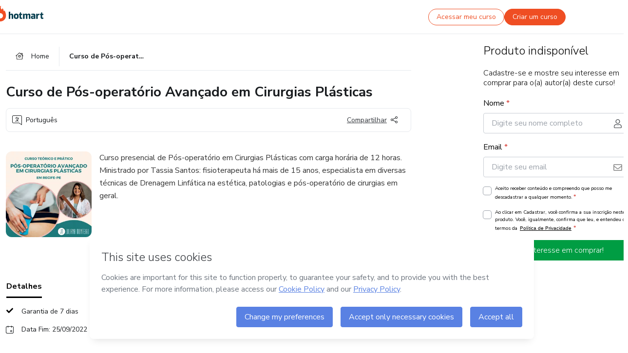

--- FILE ---
content_type: text/html;charset=UTF-8
request_url: https://sso.hotmart.com/signup?variant&noLogo&nofooter&transparent&embed&locale=pt-br&service=https%3A%2F%2Fapp.hotmart.com%2F&isEmbed=true&element=modal&url=https://sso.hotmart.com/signup?variant&noLogo&nofooter&transparent&embed&locale=pt-br&referrer=https://hotmart.com/marketplace/produtos/curso-de-pos-operatorio-avancado-em-cirurgias-plasticas/C66560301B
body_size: 21965
content:
<!DOCTYPE html><html id="root" lang="pt-BR">
<head>
    <meta charset="UTF-8"/><meta http-equiv="X-UA-Compatible" content="IE=edge"/><meta name="viewport" content="width=device-width, initial-scale=1, shrink-to-fit=no"/><meta name="_csrf"/><meta name="_csrf_header"
          content="_csrf"/><title>Cadastro - Hotmart</title>

    <link rel="stylesheet" type="text/css" href="/webjars/normalize.css/8.0.1/normalize-112272e51c80ffe5bd01becd2ce7d656.css" /><link rel="stylesheet" type="text/css" href="/webjars/bootstrap/5.2.0/css/bootstrap-grid.min-c7188b04e91a2f04d198acbd020e193d.css" /><link rel="stylesheet" type="text/css" href="/webjars/material-components-web/14.0.0/dist/material-components-web.min-9da9033e8d04504fe54b3dbb1298fd78.css" /><link rel="stylesheet" type="text/css" href="/webjars/mdi__font/6.5.95/css/materialdesignicons.min-39eba25ee130ff95e98b93f32a61fa70.css" /><link rel="stylesheet" type="text/css" href="https://stackpath.bootstrapcdn.com/bootstrap/4.5.0/css/bootstrap.min.css" integrity="sha384-9aIt2nRpC12Uk9gS9baDl411NQApFmC26EwAOH8WgZl5MYYxFfc+NcPb1dKGj7Sk" crossorigin="anonymous"/><link rel="stylesheet" type="text/css" href="https://fonts.googleapis.com/css?family=Nunito+Sans:400,400i,700"/><link rel="stylesheet" type="text/css" href="/themes/custom/css/custom-64662a4b0e736b5f508636d616f5a5a1.css?v=0.10.1"/><link id="favicon" rel="shortcut icon" href="/favicon-transparent-11fb4799192313dd5474a343d9cc0a17.ico" type="image/x-icon"/><script type="text/javascript">
  class ClientInfo {
    #data = null;

    constructor() {
      // Ensures CLIENT_INFO as a singleton.
      if (!window.CLIENT_INFO) this.#fetchData();
    }
    /**
     * @description
     * Fetches client info. 
     * i.e: client IP, region, timezone and so on.
     */
    async #fetchData() {
      try {
        const response = await fetch('https://api-ip.hotmart.com/api/ip/info');

        if (response.status !== 200) throw response.status;

        this.#data = await response.json();
      } catch (error) {
        console.error('[API-IP-HOTMART]', error);
      }
    }

    async #getProperty(name = '') {
      if (this.#data) return this.#data[name];

      await this.#fetchData();
      return this.#data[name];
    }

    getIp() {
      return this.#getProperty('ip');
    }
  }
  // Attaches client location information to the Window object as soon as the client-info fragment is injected.
  window.CLIENT_INFO = new ClientInfo();
</script>
<script type="text/javascript" src="/analytics/analytics-3bdb0c17ce2ae3fce698f60f34cbc64a.js"></script>
    <script type="text/javascript" src="/analytics/analytics-dataLayer-754ae0dd54359dd8b25ccd0f660e69ae.js"></script>
    <script type="text/javascript" src="/utils/fields-90a70bd5e71881f870de5af4bb22077f.js"></script>
    <link rel="canonical" href="https://sso.hotmart.com/signup" /><meta http-equiv="X-UA-Compatible" content="IE=edge"/><meta name="viewport" content="width=device-width, initial-scale=1, shrink-to-fit=no"/></head>

<body class="hot-application dark-mode new-variant embed new-variant--transparent    without-footer"
    >
    <noscript>
  <iframe src="https://www.googletagmanager.com/ns.html?id=GTM-PKWBBW7" height="0" width="0"
    style="display:none;visibility:hidden">
  </iframe>
</noscript>
    
    <script type="text/javascript">
    /*<![CDATA[*/
    var GET_SERVICE_NAME = "Business Workspace"
    var GET_THEME_NAME = "custom"
    var GET_CLIENT_ID = "8cef361b-94f8-4679-bd92-9d1cb496452d"
    var IS_LOCAL = false
    var IS_STAGING = false
    var IS_PRODUCTION = true
    var ENV = "production"
    var RETRIEVE_DEVICE_FINGERPRINT = true
    var IS_PASSWORDLESS = false
    var IS_CLARITY_ENABLED = true
    
    /**
     * Error message mapping configuration for toast error conversion system
     * 
     * @description
     * Maps error keys to message pairs (default/override) used by the toast error
     * conversion system. When a toast error appears, the system matches the
     * 'default' message and replaces it with the 'override' message for field validation.
     * 
     * @example
     * // Toast shows default message: "Authentication failed"
     * // System converts to override: "Please verify your credentials"
     */
    var ERRORS_OVERRIDE = {
        'signup.email.duplicate': {
            default: "Email existente. Identificamos que voc\u00EA j\u00E1 possui uma conta com este email na Hotmart. Recupere sua senha e\/ou fa\u00E7a login.",
            override: "Este e-mail j\u00E1 est\u00E1 associado a uma conta. <a href=\"#\" onclick=\"switchToLogin()\">Clique para entrar na sua conta.<\/a>"
        },
        'login.invalid.credentials': {
            default: "Usu\u00E1rio ou senha inv\u00E1lidos.",
            override: "Email ou senha incorretos. Verifique se digitou tudo corretamente."
        },
        'passwordless.code.invalid': {
            default: "C\u00F3digo inv\u00E1lido",
            override: "C\u00F3digo inv\u00E1lido"
        },
        'passwordless.code.expired': {
            default: "C\u00F3digo expirado",
            override: "C\u00F3digo expirado"
        },
        'passwordless.authentication.failure': {
            default: "As credenciais s\u00E3o rejeitadas\/inv\u00E1lidas e a tentativa de autentica\u00E7\u00E3o falhou.",
            override: "C\u00F3digo inv\u00E1lido"
        }
    }
</script>
<script type="text/javascript">
  const getToggle = async (name) => {
    if (!name || window.ENV === 'production') return;

    TOGGLES = window.TOGGLES || new Map();

    if (TOGGLES.has(name)) return TOGGLES.get(name);

    try {
      const response = await fetch(`/rest/v1/unleash/toggle?toggle=${name}`)

      if (response.status !== 200) return;

      const {value} = await response.json();

      TOGGLES.set(name, !!value);

      return TOGGLES.get(name);
    } catch (error) {
      console.error('TOGGLE', error)
    }
  };
</script>
    <script type="text/javascript">
  /*<![CDATA[*/
  (() => {
    if (typeof window.injectFile === 'function') return;

    window.injectFile = (type, src, id = '') => {
      if (type === 'js') {
        const script = document.createElement('script');
        script.id = id;
        script.src = src;
        script.type = 'text/javascript';
        document.head.appendChild(script);

        return;
      }
      if (type === 'css') {
        const link = document.createElement('link');
        link.id = id;
        link.href = src;
        link.rel = 'stylesheet';
        link.as = 'stylesheet';
        link.type = 'text/css';
        document.head.appendChild(link);
      }
    }
  })();
  /*]]>*/
</script>

  <link id="js-production" rel="preload" as="script" href="/themes/custom/js/custom.bundle.min.js?v=0.10.1" /><script type="text/javascript">
  /*<![CDATA[*/
  (async () => {
    const type = "js";
    const stagingSrc = "\/themes\/custom\/js\/custom.bundle.js?v=0.10.1";
    const productionSrc = "\/themes\/custom\/js\/custom.bundle.min.js?v=0.10.1";
    const TOGGLE_NAME = 'SSO_PRODUCTION_BUNDLE_ACTIVE';
    
    try {
      const toggleValue = await getToggle(TOGGLE_NAME);
      const toggleActive = ENV === 'staging' && toggleValue === true;
      const isProduction = ENV === 'production';
      const src = isProduction || toggleActive ? productionSrc : stagingSrc;
      
      window.injectFile(type, src, `bundle-${type}`);
    } catch (error) {
      console.error('[Load bundle]', error)
    }
  })();
  /*]]>*/
  </script>
<script type="text/javascript" src="/webjars/es5-shim/4.5.9/es5-shim.min-136920ce3d575efb89300c3c277555fb.js"></script>
<script type="text/javascript" src="/webjars/css-vars-ponyfill/2.4.7/dist/css-vars-ponyfill.min-dc852ae58e431362175e9c153084bc4b.js"></script>
<script type="text/javascript" src="/webjars/jquery/3.6.1/jquery.min-00727d1d5d9c90f7de826f1a4a9cc632.js"></script>
<script type="text/javascript" src="/webjars/material-components-web/14.0.0/dist/material-components-web.min-3c99031127092dd1984f2e3aa6aeed8b.js"></script>
<script type="text/javascript" src="/webjars/dompurify/2.4.3/dist/purify.min-64ed1148755a7234aadfe2083c2a730b.js"></script>
<script type="text/javascript" src="//stackpath.bootstrapcdn.com/bootstrap/4.5.0/js/bootstrap.min.js"></script>
<script type="text/javascript" src="https://cdn.jsdelivr.net/npm/jquery-validation@1.17.0/dist/jquery.validate.min.js"></script>


<script type="text/javascript" src="/js/cas-61f5fd5b78d6ef99156138850adf0698.js?v=0.10.1,/js/material.js"></script>
<script type="text/javascript" src="//static.hotmart.com/hot-gdpr/cookieconsent.min.js"></script>

<script>
    if (typeof resourceLoadedSuccessfully === "function") {
        /*<![CDATA[*/
        const isEmbedded = true;
        /*]]>*/
        if (isEmbedded) {
            resourceLoadedSuccessfullyEmbedded();
        } else {
            resourceLoadedSuccessfully();
        }
    }
    cssVars({});

    function resourceLoadedSuccessfullyEmbedded() {
        /* 
        FROM cas-server-support-thymeleaf
        VERSION 6.3.7.4
        NEED TO CHECK DIFF WHEN UPDATING APEREO CAS PLATFORM, REMOVED FOCUS TO AVOID UNWANTED SCROLL
        */
        $(document).ready(function () {
            if (trackGeoLocation) {
                requestGeoPosition();
            }

            preserveAnchorTagOnForm();
            preventFormResubmission();

            let $revealpassword = $('.reveal-password');
            $revealpassword.mouseup(function (ev) {
                $('.pwd').attr('type', 'password');
                $(".reveal-password-icon").removeClass("mdi mdi-eye-off").addClass("mdi mdi-eye");
                ev.preventDefault();
            })

            $revealpassword.mousedown(function (ev) {
                $('.pwd').attr('type', 'text');
                $(".reveal-password-icon").removeClass("mdi mdi-eye").addClass("mdi mdi-eye-off");
                ev.preventDefault();
            });

            if (typeof (jqueryReady) == 'function') {
                jqueryReady();
            }
        });
    }
    
    function redirectToLogin() {
        let destination = "/login";
        let pathname = window.location.pathname;
        if (pathname.indexOf("/oidc/authorize") >= 0) {
            destination = "/oidc/authorize";
        } else if (pathname.indexOf("/oidc/oidcAuthorize") >= 0) {
            destination = "/oidc/oidcAuthorize";
        } else if (pathname.indexOf("/oauth2.0/authorize") >= 0) {
            destination = "/oauth2.0/authorize";
        }
        window.location.href = destination + window.location.search;
    }

    $(document).ready(function () {
        $('.toast').toast({animation: true, delay: 4000});
        $('.toast').toast('show');
    });

    function saveSignupState() {
        const state = {
            referrer: document.referrer,
            url: document.URL,
            isEmbed: window.self !== window.top,
            when: new Date()
        };

        localStorage.setItem("sso.signup.state", JSON.stringify(state));
    }
    
    function saveLoginState() {
        let origin;
        let ssoDomain = document.location.protocol + "//" + document.location.host;
        if (document.referrer && document.referrer.substring(0, ssoDomain.length) !== ssoDomain) {
            origin = document.referrer.split("?")[0];
        }

        /*<![CDATA[*/
        let propertyReferrer = ""
        /*]]>*/
        if(propertyReferrer != '') {
           origin = propertyReferrer;
        }

        let state;
        if (localStorage.getItem("sso.state")) {
            state = JSON.parse(localStorage.getItem("sso.state"));
            state.url = document.URL;
            state.referrer = origin ? origin : state.referrer;
            state.when = new Date();
        } else {
            state = {
                referrer: origin,
                url: document.URL,
                when: new Date()
            };
        }

        localStorage.setItem("sso.state", JSON.stringify(state));
    }

    function getUrlParameter(sUrl, sParam) {
        const sQueryString = sUrl.substring(sUrl.indexOf('?') + 1);
        let sPageURL = sQueryString,
            sURLVariables = sPageURL.split('&'),
            sParameterName,
            i;

        for (i = 0; i < sURLVariables.length; i++) {
            sParameterName = sURLVariables[i].split('=');

            if (sParameterName[0] === sParam) {
                return sParameterName[1] === undefined ? true : decodeURIComponent(sParameterName[1]);
            }
        }
    }

    function resolveRedirectUrl(fallbackUrl) {
        const sState = localStorage.getItem("sso.state");
        if (sState) {
            const state = JSON.parse(sState);
            if (state.referrer) {
                return state.referrer;
            } else {
                const service = getUrlParameter(state.url, "service");
                if (service) {
                    const url = getUrlParameter(service, "redirect_uri");
                    if (url) {
                        return url;
                    }

                    return service;
                }
            }
        }

        return fallbackUrl;
    }

    function loginEvent(url) {
        const transformedUrl = convertToSnakeCase(url.replace(/https_|http_|www_|_com|_br/g,''));
        analyticsEvent(GET_SERVICE_NAME, "Login", "Login", "Login", "login_" + transformedUrl);
    }

    function handleLoginRedirect(element) {
        /*<![CDATA[*/
        const fallbackUrl = "https://www.hotmart.com/pt-BR";
        /*]]>*/

        const url = resolveRedirectUrl(fallbackUrl);
        loginEvent(url)
        element.attr("href", url);
        window.top.location.href = url;
    }

    function togglePassword(button, fieldId) {
        const field = document.getElementById(fieldId);
        button.classList.add("mystyle");
        if (field.type === "password") {
            field.type = "text";
            // TODO replace only svg reference
            button.innerHTML = "<svg class=\"svg-inline--fa fa-eye-slash fa-w-20\" aria-hidden=\"true\" focusable=\"false\" data-prefix=\"far\" data-icon=\"eye-slash\" role=\"img\" xmlns=\"http://www.w3.org/2000/svg\" viewBox=\"0 0 640 512\" data-fa-i2svg=\"\"><path fill=\"currentColor\" d=\"M634 471L36 3.51A16 16 0 0 0 13.51 6l-10 12.49A16 16 0 0 0 6 41l598 467.49a16 16 0 0 0 22.49-2.49l10-12.49A16 16 0 0 0 634 471zM296.79 146.47l134.79 105.38C429.36 191.91 380.48 144 320 144a112.26 112.26 0 0 0-23.21 2.47zm46.42 219.07L208.42 260.16C210.65 320.09 259.53 368 320 368a113 113 0 0 0 23.21-2.46zM320 112c98.65 0 189.09 55 237.93 144a285.53 285.53 0 0 1-44 60.2l37.74 29.5a333.7 333.7 0 0 0 52.9-75.11 32.35 32.35 0 0 0 0-29.19C550.29 135.59 442.93 64 320 64c-36.7 0-71.71 7-104.63 18.81l46.41 36.29c18.94-4.3 38.34-7.1 58.22-7.1zm0 288c-98.65 0-189.08-55-237.93-144a285.47 285.47 0 0 1 44.05-60.19l-37.74-29.5a333.6 333.6 0 0 0-52.89 75.1 32.35 32.35 0 0 0 0 29.19C89.72 376.41 197.08 448 320 448c36.7 0 71.71-7.05 104.63-18.81l-46.41-36.28C359.28 397.2 339.89 400 320 400z\"></path></svg>";
        } else {
            field.type = "password";
            // TODO replace only svg reference
            button.innerHTML = "<svg class=\"svg-inline--fa fa-eye fa-w-18\" aria-hidden=\"true\" focusable=\"false\" data-prefix=\"far\" data-icon=\"eye\" role=\"img\" xmlns=\"http://www.w3.org/2000/svg\" viewBox=\"0 0 576 512\" data-fa-i2svg=\"\"><path fill=\"currentColor\" d=\"M288 144a110.94 110.94 0 0 0-31.24 5 55.4 55.4 0 0 1 7.24 27 56 56 0 0 1-56 56 55.4 55.4 0 0 1-27-7.24A111.71 111.71 0 1 0 288 144zm284.52 97.4C518.29 135.59 410.93 64 288 64S57.68 135.64 3.48 241.41a32.35 32.35 0 0 0 0 29.19C57.71 376.41 165.07 448 288 448s230.32-71.64 284.52-177.41a32.35 32.35 0 0 0 0-29.19zM288 400c-98.65 0-189.09-55-237.93-144C98.91 167 189.34 112 288 112s189.09 55 237.93 144C477.1 345 386.66 400 288 400z\"></path></svg>";
        }
    }

    function clearSessionAndRedirect(redirectUrl) {
        const urlLogin = "https:\/\/sso.hotmart.com\/signup?variant\u0026noLogo\u0026nofooter\u0026transparent\u0026embed\u0026locale=pt-br\u0026service=https%3A%2F%2Fapp.hotmart.com%2F\u0026isEmbed=true\u0026element=modal\u0026url=https:\/\/sso.hotmart.com\/signup?variant\u0026noLogo\u0026nofooter\u0026transparent\u0026embed\u0026locale=pt-br\u0026referrer=https:\/\/hotmart.com\/marketplace\/produtos\/curso-de-pos-operatorio-avancado-em-cirurgias-plasticas\/C66560301B";
        const redirect = urlLogin || redirectUrl

        $('body').append('<div id="clearSessionDiv" class="d-none"></div>');
        $('<iframe>', {
            id: 'clearSessionIframe',
            src: location.origin + '/logout',
            onload: function () {
                setTimeout(function () {location.href = redirect;}, 500);
            }
        }).appendTo('#clearSessionDiv');
    }

    const clearUrlParam = (paramName = '') => {
        const url = new URL(window.location.href)
        const urlLogin = "https:\/\/sso.hotmart.com\/signup?variant\u0026noLogo\u0026nofooter\u0026transparent\u0026embed\u0026locale=pt-br\u0026service=https%3A%2F%2Fapp.hotmart.com%2F\u0026isEmbed=true\u0026element=modal\u0026url=https:\/\/sso.hotmart.com\/signup?variant\u0026noLogo\u0026nofooter\u0026transparent\u0026embed\u0026locale=pt-br\u0026referrer=https:\/\/hotmart.com\/marketplace\/produtos\/curso-de-pos-operatorio-avancado-em-cirurgias-plasticas\/C66560301B";
        const redirect = urlLogin || url.href
        
        url.searchParams.delete(paramName)
        window.history.replaceState(null, '', url)

        window.location.href = redirect
    }

    const convertToSnakeCase = string => {
        return string.replace(/\W+/g, " ")
            .split(/ |\B(?=[A-Z])/)
            .map(word => word.toLowerCase())
            .join('_');
    }

    const createUUID = () => {
        return 'xxxxxxxx-xxxx-4xxx-yxxx-xxxxxxxxxxxx'.replace(/[xy]/g, c => {
            const r = (Math.random() * 16) | 0;
            const v = c === 'x' ? r : (r & 0x3) | 0x8;
            return v.toString(16);
        });
    }

    // Redirects the user to the correct domain if they are on a surrogate domain
    function redirectIfSurrogate() {
        const currentUrl = new URL(window.location.href);
        
        if (currentUrl.host.includes('-surrogate')) {
            const updatedHost = currentUrl.host.replace('-surrogate', '');
            
            currentUrl.host = updatedHost;
            
            window.location.href = currentUrl.toString();
        }
    }

    redirectIfSurrogate();
    
    scriptRunner = (fn) => {
        document.readyState === 'complete' ? fn() : window.addEventListener('load', fn)
    }
</script>
    <script>
  /*<![CDATA[*/
  var trackGeoLocation = false;
  var googleAnalyticsTrackingId = null;
  /*]]>*/
</script>
    <script type="text/javascript">
        $(document).ready(function () {
            let csrf = $('meta[name="_csrf"]').attr('content');
            let csrfHeader = $('meta[name="_csrf_header"]').attr('content');
            $('form').each(function () {
                $(this).append('<input type="hidden" name="' + csrfHeader + '" value="' + csrf + '"/>');
            });
        });
    </script>
<script type="text/javascript" src="/utils/cookies-6ba433f6da7132f97750cf18e2b4a74e.js"></script>
    <div class="modal fade" id="app-modal" tabindex="-1" role="dialog" aria-labelledby="myModalLabel" aria-hidden="true">
    <div class="modal-dialog modal-dialog-centered" role="document">
      <div class="modal-content">
        <button type="button" id="iconClose" class="close" data-dismiss="modal" aria-label="Close">
          <span aria-hidden="true">&times;</span>
        </button>
        <img loading="lazy" id="modal-image" alt="Icon modal"><div class="modal-header" id="modal-header">
          <h5 class="modal-title text-center" id="modal-title">Título do Modal</h5>
        </div>
        <div class="modal-body" id="modal-body"></div>
        <div class="modal-footer" id="modal-footer">
          <button type="button" id="buttonClose" class="btn modal-btn-close" data-dismiss="modal">Fechar</button>
          <button type="button" class="btn btn-primary modal-btn-action" id="actionButton">Salvar mudanças</button>
        </div>
      </div>
    </div>
  </div>

  
<script type="text/javascript">
  /*<![CDATA[*/
    const title = "Os Cookies est\u00E3o desativados";
    const body = "Os Cookies do seu navegador est\u00E3o desativados. Ative-os para acesar a plataforma. <a href=\"https:\/\/help.hotmart.com\/pt-BR\/article\/como-permitir-cookies-no-seu-navegador\/17198106086285\" class=\"font-weight-bold modal__link\" target=\"_blank\">Saiba mais<\/a>";
    const textActionButton = "Tentar novamente";
  /*]]>*/

  window.addEventListener('load', () => {
    if (!navigator.cookieEnabled) {
      const modal = new window.Modal();
      modal.show({
        title,
        body,
        textActionButton,
        hideCloseButton: true,
        hideCloseIcon: true,
        disableBackdrop: true,
        actionCallback: () => {
          window.location.reload();
        }
      });
    }
  })
  </script>
<main role="main" class="hot-login">
        <div id="loader" class="loader">
            <span class="spinner-border" role="status" aria-hidden="true"></span>
        </div>

        <div class="hot-authentication">
            <div id="authentication-wrapper" class="authentication-sidebar">
                <header id="login-custom-header" class="login-custom-header hidden">
        <hc-h id="header-title"size="small">Logo</hc-h>
    <img id="login-custom-header-logo" class="login-custom-header-logo hidden"><hc-button 
        id="help-button" class="hidden" variation="secondary" context="neutral" size="small"
        href="https://help.hotmart.com/pt-br/article/39413024793613/" target="_blank">
            <i slot="icon" class="fa-light fa-pen">
                <svg xmlns="http://www.w3.org/2000/svg" viewBox="0 0 512 512" class="circle-question" fill="#707780" width="14px"><!--!Font Awesome Free v7.0.1 by @fontawesome - https://fontawesome.com License - https://fontawesome.com/license/free Copyright 2025 Fonticons, Inc.--><path d="M464 256a208 208 0 1 0 -416 0 208 208 0 1 0 416 0zM0 256a256 256 0 1 1 512 0 256 256 0 1 1 -512 0zm256-80c-17.7 0-32 14.3-32 32 0 13.3-10.7 24-24 24s-24-10.7-24-24c0-44.2 35.8-80 80-80s80 35.8 80 80c0 47.2-36 67.2-56 74.5l0 3.8c0 13.3-10.7 24-24 24s-24-10.7-24-24l0-8.1c0-20.5 14.8-35.2 30.1-40.2 6.4-2.1 13.2-5.5 18.2-10.3 4.3-4.2 7.7-10 7.7-19.6 0-17.7-14.3-32-32-32zM224 368a32 32 0 1 1 64 0 32 32 0 1 1 -64 0z"/></svg>
            </i>
            <slot>Ajuda</slot>
        </hc-button>
</header>
                <div id="wrapper-card" class="authentication authentication-wrapper d-flex flex-column ">
                        <div class="authentication__main-content authentication-sidebar-content d-flex flex-column justify-content-end h-100 justify-content-center">
                            <div class="d-flex w-100 align-items-center justify-content-center login-title">
                                <hc-p id="brand-name"></hc-p>
                                <img id="brand-logo" class="brand-logo hidden" alt="Logo"></div>
                            <hc-h id="screen-title" class="page-title" size="small" strong>Criar conta</hc-h>
        <hc-p size="micro" id="signup">
            <span>Cadastro rápido, seguro e do seu jeito.</span>
        </hc-p>
        <form class="signup-form d-flex flex-column h-100" method="post" id="fm2" autocomplete="off">
            <div id="social-login-custom">
  <script type="text/javascript" defer>
    const signUpProvider = "1";
    const signUpProviderOk = "0";
    const signUpUserProfile = "SELLER";
    const signUpUrl = "\/signup?service=https%3A%2F%2Fapp.hotmart.com%2F";
    const isTemplateHotmartApp = GET_THEME_NAME === 'hotmart-app';

    function redirect(button) {
      const href = button?.getAttribute('data-href');
      const url = new URL(href, window.location.origin);
      const serviceEncoded = url.searchParams.get('service');

      if (window.RETRIEVE_DEVICE_FINGERPRINT && window.DEVICE_FINGERPRINT && serviceEncoded) {
        const serviceUrl = new URL(serviceEncoded);
        const did = window.DEVICE_FINGERPRINT;
        serviceUrl.searchParams.append('did', did);
        url.searchParams.set('service', serviceUrl.toString());
      }
      
      window.top.location.href = url.toString();
    }

    function showAgreeErrorToast() {
      const toastElement = document.getElementById('toast-error-agree')
      toastElement?.classList.remove('d-none');
      $('.toast').toast({ animation: true, delay: 4000 });
      $('.toast').toast('show');
    }

    function updateUrlWithParams(baseLocation, providerSelected) {
      const agreeCheckBox = document.getElementById('agreeCheckBox');
      const seller = document.getElementById('seller');
      const buyer = document.getElementById('buyer');

      let location = `${baseLocation}&providerSelected=${providerSelected}`;

      if (!agreeCheckBox?.checked) {
        location += '&agreeCheckBoxUnChecked=1';
      } else if (seller?.checked) {
        location += '&userProfile=SELLER';
      } else if (buyer?.checked || isTemplateHotmartApp) {
        location += '&userProfile=BUYER';
      }

      return location;
    }

    function validAgreeCheckBox() {
      const agreeCheckBox = document.getElementById('agreeCheckBox');
      return agreeCheckBox?.checked
    }

    function handleSignUpProvider(button) {
      const providerSelected = button.getAttribute("providerSelected");
      const providerInput = document.getElementById('providerSelected');
      let location = button.getAttribute('data-href');

      if (signUpProvider === '1' && signUpProviderOk === '0') {
        if (providerInput && providerSelected) {
          providerInput.value = providerSelected;
          location = updateUrlWithParams(signUpUrl, providerSelected);
        }
        syncAgreeCheckBoxState();
      }

      if (validAgreeCheckBox()) {
        window.top.location.href = location;
      } else {
        showAgreeErrorToast()
      }
    }

    function syncAgreeCheckBoxState() {
      const url = new URL(window.location.href);
      const agreeCheckBox = document.getElementById('agreeCheckBox');

      if (agreeCheckBox.checked) {
        url.searchParams.delete('agreeCheckBoxUnChecked');
        window.history.replaceState(null, '', url);
      }
    }

    function modalSignupApple(button) {
      if (!window.Modal) return;

      const modal = new window.Modal();
      const title = "Compartilhe seu email e melhore sua experi\u00EAncia";
      const body = "<p>Ao usar Apple para seu cadastro, voc\u00EA pode <strong>compartilhar<\/strong> ou <strong>ocultar<\/strong> seu email.<\/p><p>Se voc\u00EA optar por <strong>ocultar seu email<\/strong>, <strong>n\u00E3o conseguiremos identificar sua conta<\/strong> e direcionar as compras Hotmart para ela.<\/p><p>Sugerimos que selecione a op\u00E7\u00E3o <strong>Compartilhar Meu Email<\/strong> para uma melhor experi\u00EAncia com nossos produtos.<\/p>";
      const textButtonAction = "Ir para cadastro Apple";
      const textCloseButton = "Fechar";

      if (validAgreeCheckBox()) {
        modal.show({
          title: title,
          body: body,
          textActionButton: textButtonAction,
          textCloseButton: textCloseButton,
          image: 'themes/hotmart/images/modal-signup-apple.svg',
          disableBackdrop: true,
          actionCallback: () => {
            modal.hide();
            handleSignUpProvider(button);
          }
        });
      } else {
        showAgreeErrorToast()
      }
    }

    if (signUpProviderOk === '1') {
      const idProviderButton = 'providerButton_' + document.getElementById('providerSelected').value;
      const providerButton = document.getElementById(idProviderButton);

      if (providerButton) {
        analyticsEvent(GET_SERVICE_NAME, 'CreateYourAccount', 'CreateAnAccount', signUpUserProfile);
        redirect(providerButton);
      }
    }
  </script>

  <style>
    .sso-providers__button {
      flex: 1;
      font-size: 16px;
      width: 100%;
      font-weight: 400;
      height: 44px;
      border: 1px solid #D9D9D9;
      border-radius: 5px;
      background-color: transparent;
      margin-bottom: 10px;
    }

    .sso-providers__button__icon {
      font-size: 16px;
    }

    body.hot-application .sso-providers__button svg {
      fill: #000;
    }

    body.new-variant--light .sso-providers__button svg {
      fill: #fff;
    }

    body.new-variant--dark .sso-providers__button svg {
      fill: #000;
    }

    body.new-variant:not(.new-variant--light):not(.new-variant--dark) .sso-providers__button svg {
      fill: #000;
    }

    .sso_providers__button__dark {
      border: 0.87px solid #000;
    }

    .sso-providers__button__text {
      margin-left: 10px;
    }

    body.new-variant--dark span {
      color: #000 !important;
    }

    /* LIGHT/DARK MODE TEMPLATE CUSTOM */
    .dark-mode span {
      color: #fff !important;
    }

    .dark-mode .icon-white path {
      fill: #fff;
    }

    .divider-line {
      border-bottom: 1px solid #D9D9D9;
      margin: 10px 0;
      flex-basis: 45%;
    }

    .divider-container {
      display: flex;
      justify-content: center;
      column-gap: 5%;
      margin-bottom: var(--spacer-3);
    }

    .top-variant {
      margin-bottom: var(--spacer-4);
    }
  </style>
    <!-- SSO providers divider --><div role="alert" id="toast-error-agree" class="toast d-none" aria-live="assertive" aria-atomic="true">
    <div class="toast-body">
      <p class="mb-0">Aceite os Termos de Uso da Hotmart para continuar</p>
    </div>
  </div>
  <!-- Signin/up google --><div class="sso_providers">
    <!-- Render Google button first --><button track-event type="button"
          id="providerButton_google2" providerSelected="google2" class="sso-providers__button"
          onclick="handleSignUpProvider(this)" data-href="clientredirect?client_name=Google&amp;service=https%3A%2F%2Fapp.hotmart.com%2F&amp;locale=pt-br">

          <svg xmlns="http://www.w3.org/2000/svg" width="16" class="sso-providers__button__icon svg-inline--fa"
            viewBox="-3 0 262 262" preserveAspectRatio="xMidYMid">
            <path
              d="M255.878 133.451c0-10.734-.871-18.567-2.756-26.69H130.55v48.448h71.947c-1.45 12.04-9.283 30.172-26.69 42.356l-.244 1.622 38.755 30.023 2.685.268c24.659-22.774 38.875-56.282 38.875-96.027"
              fill="#4285F4" /><path
              d="M130.55 261.1c35.248 0 64.839-11.605 86.453-31.622l-41.196-31.913c-11.024 7.688-25.82 13.055-45.257 13.055-34.523 0-63.824-22.773-74.269-54.25l-1.531.13-40.298 31.187-.527 1.465C35.393 231.798 79.49 261.1 130.55 261.1"
              fill="#34A853" /><path
              d="M56.281 156.37c-2.756-8.123-4.351-16.827-4.351-25.82 0-8.994 1.595-17.697 4.206-25.82l-.073-1.73L15.26 71.312l-1.335.635C5.077 89.644 0 109.517 0 130.55s5.077 40.905 13.925 58.602l42.356-32.782"
              fill="#FBBC05" /><path
              d="M130.55 50.479c24.514 0 41.05 10.589 50.479 19.438l36.844-35.974C195.245 12.91 165.798 0 130.55 0 79.49 0 35.393 29.301 13.925 71.947l42.211 32.783c10.59-31.477 39.891-54.251 74.414-54.251"
              fill="#EB4335" /></svg>
          <span class="sso-providers__button__text">Entrar com Google</span>
        </button>
      <!-- Signin/up apple --><!-- Render Apple button second --><button track-event type="button"
          id="providerButton_apple" providerSelected="apple" class="sso-providers__button"
          onclick="modalSignupApple(this)" data-href="clientredirect?client_name=Apple&amp;service=https%3A%2F%2Fapp.hotmart.com%2F&amp;locale=pt-br">

          <svg xmlns="http://www.w3.org/2000/svg" width="16"
            class="sso-providers__button__icon icon-white svg-inline--fa" viewBox="0 0 17 21" fill="none">
            <path
              d="M14.2182 10.6686C14.2093 9.01443 14.9501 7.76593 16.4496 6.84646C15.6106 5.63402 14.3432 4.96695 12.6696 4.83624C11.0853 4.71004 9.35373 5.76923 8.72001 5.76923C8.05059 5.76923 6.51537 4.88131 5.31041 4.88131C2.82016 4.92188 0.173706 6.88702 0.173706 10.8849C0.173706 12.0658 0.387921 13.2858 0.816352 14.5448C1.38759 16.1989 3.44942 20.2554 5.6005 20.1878C6.72513 20.1608 7.51951 19.381 8.98331 19.381C10.4025 19.381 11.1389 20.1878 12.3929 20.1878C14.5618 20.1563 16.4273 16.4694 16.9718 14.8107C14.062 13.427 14.2182 10.7542 14.2182 10.6686ZM11.6922 3.26773C12.9106 1.80739 12.799 0.477765 12.7633 0C11.6878 0.063101 10.4427 0.739183 9.73307 1.57302C8.95208 2.46545 8.4924 3.56971 8.59059 4.8137C9.75538 4.90385 10.8175 4.29988 11.6922 3.26773Z" /></svg>
          <span class="sso-providers__button__text">Entrar com Apple</span>
        </button>
      <input type="hidden" id="providerSelected" name="providerSelected"
      value="SELLER" /></div>

  <div id="sso-providers-divider">
    <div>
      <div class="divider-container">
        <div class="divider-line"></div>
          <span class="text-muted">ou</span>
        <div class="divider-line"></div>
      </div>
    </div>
  </div>
  </div>
<div class="flex-grow-1 d-flex flex-column align-items-center">
                    <hc-form-field>
                        <label class="auth__profile-text" for="name">Nome</label>
                        <input id="name"
                            tabindex="1"
                            type="text"
                            placeholder="Seu nome completo" name="name" value=""
                        /></hc-form-field> 

                    <hc-form-field>
                        <label slot="label" for="username">Email</label>
                        <input id="username"
                            tabindex="2"
                            type="text"
                            placeholder="Seu email" name="username" value=""
                        /></hc-form-field> 

                <hc-form-field icon-position="end">
                    <label slot="label" for="password">Senha</label>
                    <input id="password"
                        type="password"
                        name="password"
                        tabindex="3"
                        maxlength="20"
                        placeholder="Digite a senha desejada" value=""
                    /><span class="js-show-password">
                        <button type="button" class="hot-btn--link mb-2" onclick="togglePassword(this, 'password')">
                            <svg class="svg-inline--fa fa-eye fa-w-18" aria-hidden="true" focusable="false" data-prefix="far" data-icon="eye" role="img" xmlns="http://www.w3.org/2000/svg" viewBox="0 0 576 512" data-fa-i2svg=""><path fill="currentColor" d="M288 144a110.94 110.94 0 0 0-31.24 5 55.4 55.4 0 0 1 7.24 27 56 56 0 0 1-56 56 55.4 55.4 0 0 1-27-7.24A111.71 111.71 0 1 0 288 144zm284.52 97.4C518.29 135.59 410.93 64 288 64S57.68 135.64 3.48 241.41a32.35 32.35 0 0 0 0 29.19C57.71 376.41 165.07 448 288 448s230.32-71.64 284.52-177.41a32.35 32.35 0 0 0 0-29.19zM288 400c-98.65 0-189.09-55-237.93-144C98.91 167 189.34 112 288 112s189.09 55 237.93 144C477.1 345 386.66 400 288 400z"></path></svg>
                        </button>
                    </span>
                </hc-form-field>

                <hc-form-field icon-position="end">
                    <label slot="label" for="passwordConfirmation">Confirmar senha</label>
                    <input id="passwordConfirmation"
                        type="password"
                        name="passwordConfirmation"
                        tabindex="4"
                        maxlength="20"
                        placeholder="Digite a senha novamente" value=""
                    /><span class="js-show-password">
                        <button type="button" class="hot-btn--link mb-2" onclick="togglePassword(this, 'passwordConfirmation')">
                            <svg class="svg-inline--fa fa-eye fa-w-18" aria-hidden="true" focusable="false" data-prefix="far" data-icon="eye" role="img" xmlns="http://www.w3.org/2000/svg" viewBox="0 0 576 512" data-fa-i2svg=""><path fill="currentColor" d="M288 144a110.94 110.94 0 0 0-31.24 5 55.4 55.4 0 0 1 7.24 27 56 56 0 0 1-56 56 55.4 55.4 0 0 1-27-7.24A111.71 111.71 0 1 0 288 144zm284.52 97.4C518.29 135.59 410.93 64 288 64S57.68 135.64 3.48 241.41a32.35 32.35 0 0 0 0 29.19C57.71 376.41 165.07 448 288 448s230.32-71.64 284.52-177.41a32.35 32.35 0 0 0 0-29.19zM288 400c-98.65 0-189.09-55-237.93-144C98.91 167 189.34 112 288 112s189.09 55 237.93 144C477.1 345 386.66 400 288 400z"></path></svg>
                        </button>
                    </span>
                </hc-form-field>

                <hc-p size="nano">
                    <span>A senha deve conter: mais de 7 caracteres, letras e números</span>
                </hc-p>

                <div id="userProfileOptions" class="hidden">
                    <p class="auth__profile-text mb-2">O que você busca na Hotmart?</p>
        
                    <div class="auth__profile-box mb-4 d-flex flex-wrap">
                      <input tabindex="5" id="seller" class="auth__profile-input d-none" type="radio" name="profile" value="SELLER" checked="checked"><label class="auth__profile-label p-3 flex-grow-1 m-0 w-50 text-center position-relative text-capitalize"
                             for="seller">Vender Produtos</label>
                      <input tabindex="6" id="buyer" class="auth__profile-input d-none" type="radio" name="profile" value="BUYER"><label class="auth__profile-label p-3 flex-grow-1 m-0 w-50 text-center position-relative text-capitalize"
                             for="buyer">Comprar Produtos</label>
                    </div>
                </div>

                <input id="sparkleSignupProfile" type="hidden" name="profile" value="" style="display: none;"/><div class="hot-custom-control hot-custom-checkbox text-left mb-3 mt-4">
                    <input track-event tabindex="7" name="agreementAccepted" type="checkbox" class="hot-custom-control__input" id="agreeCheckBox" value="true"><input type="hidden" name="_agreementAccepted" value="on"/><label class="hot-custom-control__label" for="agreeCheckBox">
                      <hc-p size="micro">Estou ciente e concordo com o <a href="https://www.hotmart.com/tos" class="showcase-link" target="_blank">Termos de Uso</a> e com a <a href="https://www.hotmart.com/pp" class="showcase-link" target="_blank">Políticas</a> da Hotmart.</hc-p>
                    </label>
                  </div>
       
                    <button class="hot-btn hot-btn--custom-brand auth-login w-100 mb-4 p-btn auth-line-height auth-border-radius"
                    track-event
                    data-test-id="signup-submit"
                    name="submit"
                    accesskey="l"
                    tabindex="7"
                    type="submit"
                    id="signup-submit">
                        <span id="text-btn-register">Cadastre-se agora</span>
                        <span id="spinner" class="spinner-border spinner-border-sm" role="status" aria-hidden="true"></span>
                    </button>
                    
                    <div class="d-flex justify-content-center no-footer">
                        <span>Já tem uma conta?</span>
                        <a class="ml-1"
                            track-event
                            id="already-have-account"
                            onclick="analyticsEvent(GET_SERVICE_NAME, 'CreateYourAccount', 'AlreadyHaveAnAccount', 'AlreadyHaveAnAccount')"
                            target="_top"
                            href="/login?variant&amp;noLogo&amp;nofooter&amp;transparent&amp;embed&amp;locale=pt-br&amp;service=https%3A%2F%2Fapp.hotmart.com%2F&amp;isEmbed=true&amp;element=modal&amp;url=https://sso.hotmart.com/signup?variant&amp;noLogo&amp;nofooter&amp;transparent&amp;embed&amp;locale=pt-br&amp;referrer=https://hotmart.com/marketplace/produtos/curso-de-pos-operatorio-avancado-em-cirurgias-plasticas/C66560301B">
                             <span>Acesse aqui</span>
                         </a>
                    </div>

                    <div id="powered-by" class="d-flex justify-content-center align-items-center login-powered-by">
  <p class="mb-0 mr-2 mt-1">
    Powered by
  </p>
  <img id="powered-by-image" src="themes/custom/images/hot-logo-dark.svg" alt="Powered by Hotmart"/></div>

                    <input type="hidden" name="embedFlow" id="embedFlow" value="true"/><input type="hidden" name="execution" value="[base64]"/><input type="hidden" name="_eventId" value="submit"/><input type="hidden" name="geolocation"/></div>
        </form>
        <script type="text/javascript">
    function sanitizeHTML (value) {
        return DOMPurify.sanitize(value, { ALLOWED_TAGS: ['#text'] })
    }

    function switchToLogin() {
        const currentUrl = new URL(window.location.href);
        window.location.href = '/login' + currentUrl.search;
    }

    function signupRolePerService() {
        /*<![CDATA[*/
        const signupRoleDefaultValue = "";
        /*]]>*/
        const userProfileOptions = document.getElementById('userProfileOptions');
        const sparkleSignupProfile = document.getElementById('sparkleSignupProfile');
        const sellerCheckbox = document.getElementById('seller');
        const buyerCheckbox = document.getElementById('buyer');

        const normalizedValue = signupRoleDefaultValue.trim().toUpperCase();

        if (!normalizedValue || normalizedValue === '') {
            userProfileOptions.classList.remove('hidden');
            if (sparkleSignupProfile) {
                sparkleSignupProfile.style.display = 'none';
            }
        } else {
            userProfileOptions.classList.add('hidden');

            if (sellerCheckbox) sellerCheckbox.checked = false;
            if (buyerCheckbox) buyerCheckbox.checked = false;

            if (sparkleSignupProfile) {
                sparkleSignupProfile.value = normalizedValue;
                sparkleSignupProfile.style.display = 'block';
            }
        }
    }
    
    /*<![CDATA[*/
    $(document).ready(function () {
      const userUuid = window.SSO_USER ? window.SSO_USER?.get('uuid') : null;

      $("#spinner").hide()
      
      signupRolePerService()
      
      document.getElementById('fm2').addEventListener("submit", (e) => {
        const formData = new FormData(e.target)
        const formProps = Object.fromEntries(formData)
        const newValueName = sanitizeHTML(formProps.name)
        const newValueUsername = sanitizeHTML(formProps.username)
        
        document.getElementById('name').value = newValueName
        document.getElementById('username').value = newValueUsername
      })
      
      
      $('.auth__profile-input').change(function(){
          const selectedRadio = $(this).val().toLowerCase();
          $('.agreement-inner').hide();
          $('.agreement-inner.inner-' + selectedRadio).show();
      });

      $.validator.addMethod("password",function(value,element){
          return this.optional(element) || /^((?=.*\d)(?=.*[a-zA-Z])\S{7,20})$/g.test(value);
      },"No m\u00EDnimo 7 caracteres, com ao menos uma letra e um n\u00FAmero.");

      $("#fm2").validate({
              rules: {
                  name: {
                      required: true,
                  },
                  username: {
                      required: true,
                      email: true
                  },
                  password: {
                      required: true,
                      password: true,
                  },
                  passwordConfirmation: {
                      required: true,
                      password: true,
                  },
                  agreementAccepted: {
                    required: true
                  }
              },
              errorClass: 'invalid-feedback',

              onkeyup: function(element, event) {
                  this.element(element);
              },
              invalidHandler: function() {
                  $("#spinner").hide()
                  $(":submit").attr("disabled", false);
              },
              highlight: function(element) {
                  $(element).closest('input').addClass('is-invalid');
              },
              unhighlight: function(element) {
                  $(element).closest('input').removeClass('is-invalid');
              },
              submitHandler: function() {
                  $("#text-btn-register").hide()
                  $("#spinner").show()
                  $(":submit").attr("disabled", true);
                  if(hasFieldValue('#name') &&
                    isValidEmail('#username') &&
                    isValidPassword('#password') &&
                    isValidPassword('#passwordConfirmation') &&
                    isRadioSelected('.auth__profile-input') &&
                    isFieldChecked('#agreeCheckBox')) {
                      saveSignupState();
                  }
                  // TODO: remover evento após rollout do signup code
                  analyticsEvent(GET_SERVICE_NAME, 'CreateYourAccount', 'CreateAnAccount', $("input[type='radio']:checked").val(), convertToSnakeCase(`signup${GET_SERVICE_NAME}`));

                  analyticsEventV2(
                    GET_SERVICE_NAME,
                    'signup_form_submit',
                    {
                        cm_signup_form_submit: 1,
                        signup_uuid: userUuid,
                        email: $('#username').val()
                    }
                  );

                  return true;
              },
              /*<![CDATA[*/
              messages: {
                  name: {
                      required: "Nome completo \u00E9 obrigat\u00F3rio"
                  },
                  username: {
                      required: "Email \u00E9 obrigat\u00F3rio",
                      email: "Digite um endere\u00E7o de email v\u00E1lido"
                  },
                  password: {
                      required: "Senha \u00E9 obrigat\u00F3ria",
                  },
                  passwordConfirmation: {
                      required: "Senha \u00E9 obrigat\u00F3ria",
                  },
                  agreementAccepted: {
                    required: "Aceite os Termos de Uso da Hotmart para continuar"
                  }
              }
          });
          /*]]>*/

        analyticsPageViews(
            GET_SERVICE_NAME,
            "Sign Up",
            "Create Your Account",
            GET_THEME_NAME,
            {
                signup_uuid: userUuid,
                cm_signup_page: 1
            }
        )
  });
</script>
        <script type="text/javascript">

  (async () => {
    const ssoProd = 'sso.hotmart.com';
    const ssoStg = 'sso.buildstaging.com';
    const isLocal = window.location.host !== ssoProd && window.location.host !== ssoStg;
    
    const urlTrackingStg = 'https://tracking-api.buildstaging.com';
    const urlTrackingProd = 'https://tracking-api.hotmart.com';
    
    const trackingApi = window.location.host === ssoProd ? urlTrackingProd : urlTrackingStg;
    
    sendDatahub = async (data) => {
      try {
        if (isLocal) {
          localStorage.setItem(`hot-sso:event${Date.now()}`, JSON.stringify(data));
          return;
        }
        const response = await fetch(`${trackingApi}/rest/track/event/json`, {
          method: 'POST',
          body: JSON.stringify(data)
        })
        return response;
      } catch (error) {
        console.error('[HOT-SSO-datahub-track]', error);
      }
    };
  })();
</script>

  <script type="text/javascript">
    const uuid = createUUID();
    
    const WAF_STATUS = { 
      LOADING: 'LOADING',
      SUCCESS: 'SUCCESS',
      ERROR: 'ERROR',
      INITIAL: 'INITIAL'
    };

    const WAF = {
      status: WAF_STATUS.INITIAL
    }

    const buildObjDatahub = async (token, error) => {
      const obj = {
        system: 'hot_sso',
        entity: 'bot_control',
        action: 'client_audit',
        event_version: '1.1',
        data_version: '2.0',
        type: 'hot_sso-bot_control-client_audit',
        event: {
          uuid: uuid,
          token: token || '',
          url: window.location.href,
          userAgent: window.navigator.userAgent,
          template: GET_THEME_NAME,
          serviceName: GET_SERVICE_NAME,
          clientId: GET_CLIENT_ID,
          error: {
            columnNumber: error?.columnNumber || null,
            lineNumber: error?.lineNumber || null,
            fileName: error?.fileName || '',
            message: error?.message || '',
            stack: error?.stack || '',
          },
          status: error ? 'ERROR' : 'SUCCESS'
        }
      }
      await sendDatahub(obj);
    }

    const wafScriptHandler = () => {
      buildObjDatahub(false, { message: 'AWS Waf Script is not Loaded' });
    }

    const sendEventBackend = (token, error) => {
      setCookie('SSO_WAF_EVENT_TOKEN', !!token, 1);
      setCookie('SSO_WAF_EVENT_ID', uuid, 1);
      setCookie('SSO_WAF_EVENT_ORIGIN', window.location.href, 1);
      setCookie('SSO_WAF_EVENT_ERROR', error?.replaceAll(' ', '_') || '', 1);
    }
    
    const handleWafBotControl = async () => {
      return new Promise(async (resolve, reject) => {
        if(WAF.status !== WAF_STATUS.INITIAL) {
          return resolve();
        }
        
        WAF.status = WAF_STATUS.LOADING;
        
        if (!window.AwsWafIntegration) {
          const error = { message: 'AwsWafIntegration is not defined' };
          WAF.status = WAF_STATUS.ERROR;
          
          sendEventBackend(false, error.message);
          await buildObjDatahub(false, error);
          return resolve();
        }
        
        try {
          const token = await AwsWafIntegration.getToken();
          if (!token) {
            throw new Error('WAF token not found');
          }
          
          WAF.status = WAF_STATUS.SUCCESS;
          
          sendEventBackend(token);
          await buildObjDatahub(token, false);
          
        } catch (error) {
          WAF.status = WAF_STATUS.ERROR;
          
          sendEventBackend(false, error?.message);
          await buildObjDatahub(false, error);
        } finally {
          resolve();
        }
      });
    };
  </script>

  <script type="text/javascript"
    onerror="wafScriptHandler()"
    src="https://66e489b29fed.edge.sdk.awswaf.com/66e489b29fed/ce32c50e9b85/challenge.js">
  </script>
</div>

                        <footer id="wrapper-footer" class="login-footer">
                            <a class="w-30" href="https://help.hotmart.com/pt-br/article/39413024793613/">Suporte</a> —
                            <a class="w-30" href="https://hotmart.com/en/legal/terms-of-use">Termos de Uso</a> —
                            <a class="w-30" href="https://hotmart.com/en/legal/data-privacy-policy">Política de Privacidade</a>
                        </footer>
                </div>
                <footer id="login-custom-footer" class="login-custom-footer hidden">
    <hc-p id="login-footer-copyright"></hc-p>
</footer>
            </div>
            <div class="authentication-bg">
                <div id="brand-background" class="brand-background default"></div>
                <div class="hide-variant authentication-text-container">
                    <a href="https://hotmart.com">
                        <img class="hotmart-logo" src="/themes/custom/images/hot-logo.svg" alt="Hotmart logo" id="brand-logo"></a>
                    <img src="themes/custom/images/fire.jpg" alt="Hotmart logo"><div class="authentication-text">Nunca foi tão fácil transformar o que você sabe em um negócio digital.</div>
        <div class="authentication-sub-text">Vamos te ajudar desde os primeiros passos.<br>Cadastre-se grátis.</div>
    </div>
                <div class="hide-variant hotmart-logo-bg"></div>
            </div>
        </div>
        </main>
</body>
</html>
